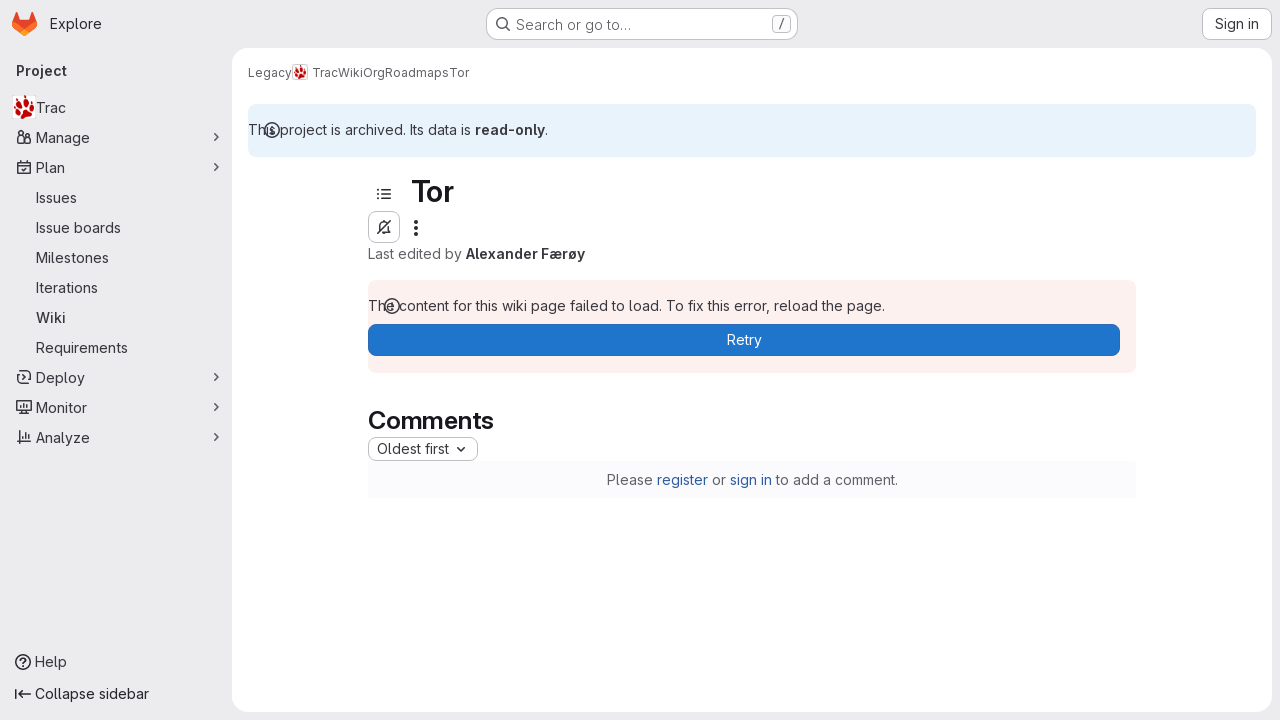

--- FILE ---
content_type: text/html; charset=utf-8
request_url: https://gitlab.torproject.org/legacy/trac/-/wikis/org/roadmaps/Tor/
body_size: 45934
content:







<!DOCTYPE html>
<html class="gl-system ui-neutral with-top-bar with-header application-chrome page-with-panels with-gl-container-queries " lang="en">
<head prefix="og: http://ogp.me/ns#">
<meta charset="utf-8">
<meta content="IE=edge" http-equiv="X-UA-Compatible">
<meta content="width=device-width, initial-scale=1" name="viewport">
<title>Tor · Wiki · Legacy / Trac · GitLab</title>
<script>
//<![CDATA[
window.gon={};gon.api_version="v4";gon.default_avatar_url="https://gitlab.torproject.org/assets/no_avatar-849f9c04a3a0d0cea2424ae97b27447dc64a7dbfae83c036c45b403392f0e8ba.png";gon.max_file_size=5;gon.asset_host=null;gon.webpack_public_path="/assets/webpack/";gon.relative_url_root="";gon.user_color_mode="gl-system";gon.user_color_scheme="white";gon.markdown_surround_selection=null;gon.markdown_automatic_lists=null;gon.markdown_maintain_indentation=null;gon.math_rendering_limits_enabled=true;gon.allow_immediate_namespaces_deletion=true;gon.iframe_rendering_enabled=false;gon.iframe_rendering_allowlist=[];gon.recaptcha_api_server_url="https://www.recaptcha.net/recaptcha/api.js";gon.recaptcha_sitekey=null;gon.gitlab_url="https://gitlab.torproject.org";gon.promo_url="https://about.gitlab.com";gon.forum_url="https://forum.gitlab.com";gon.docs_url="https://docs.gitlab.com";gon.revision="33614fae864";gon.feature_category="wiki";gon.gitlab_logo="/assets/gitlab_logo-2957169c8ef64c58616a1ac3f4fc626e8a35ce4eb3ed31bb0d873712f2a041a0.png";gon.secure=true;gon.sprite_icons="/assets/icons-dafe78f1f5f3f39844d40e6211b4b6b2b89533b96324c26e6ca12cfd6cf1b0ca.svg";gon.sprite_file_icons="/assets/file_icons/file_icons-90de312d3dbe794a19dee8aee171f184ff69ca9c9cf9fe37e8b254e84c3a1543.svg";gon.illustrations_path="/images/illustrations.svg";gon.emoji_sprites_css_path="/assets/emoji_sprites-bd26211944b9d072037ec97cb138f1a52cd03ef185cd38b8d1fcc963245199a1.css";gon.emoji_backend_version=4;gon.gridstack_css_path="/assets/lazy_bundles/gridstack-f42069e5c7b1542688660592b48f2cbd86e26b77030efd195d124dbd8fe64434.css";gon.test_env=false;gon.disable_animations=false;gon.suggested_label_colors={"#cc338b":"Magenta-pink","#dc143c":"Crimson","#c21e56":"Rose red","#cd5b45":"Dark coral","#ed9121":"Carrot orange","#eee600":"Titanium yellow","#009966":"Green-cyan","#8fbc8f":"Dark sea green","#6699cc":"Blue-gray","#e6e6fa":"Lavender","#9400d3":"Dark violet","#330066":"Deep violet","#36454f":"Charcoal grey","#808080":"Gray"};gon.first_day_of_week=1;gon.time_display_relative=true;gon.time_display_format=0;gon.ee=true;gon.jh=false;gon.dot_com=false;gon.uf_error_prefix="UF";gon.pat_prefix="";gon.keyboard_shortcuts_enabled=true;gon.broadcast_message_dismissal_path=null;gon.diagramsnet_url="https://embed.diagrams.net";gon.features={"uiForOrganizations":false,"organizationSwitching":false,"findAndReplace":false,"removeMonitorMetrics":true,"newProjectCreationForm":false,"workItemsClientSideBoards":false,"glqlWorkItems":true,"glqlAggregation":false,"glqlTypescript":false,"archiveGroup":false,"accessibleLoadingButton":false,"projectStudioEnabled":true,"advancedContextResolver":true,"duoUiNext":false,"agenticChatGa":true,"dapUseFoundationalFlowsSetting":true,"allowIframesInMarkdown":false,"wikiImmersiveEditor":false,"preserveMarkdown":false,"glqlLoadOnClick":false};gon.roadmap_epics_limit=1000;gon.subscriptions_url="https://customers.gitlab.com";
//]]>
</script>

<script>
//<![CDATA[
const root = document.documentElement;
if (window.matchMedia('(prefers-color-scheme: dark)').matches) {
  root.classList.add('gl-dark');
}

window.matchMedia('(prefers-color-scheme: dark)').addEventListener('change', (e) => {
  if (e.matches) {
    root.classList.add('gl-dark');
  } else {
    root.classList.remove('gl-dark');
  }
});

//]]>
</script>


<link href="https://gitlab.torproject.org/legacy/trac/-/wikis/org/roadmaps/Tor" rel="canonical">


<meta content="light dark" name="color-scheme">
<link rel="stylesheet" href="/assets/application-abccfa37b0f17cedddf56895cec864ac4f135996a53749e184b6795ed8e8f38a.css" media="(prefers-color-scheme: light)" />
<link rel="stylesheet" href="/assets/application_dark-781abccc6b4b0c240f759a865fbe4122481d5684e558de337acd8f95da33428a.css" media="(prefers-color-scheme: dark)" />
<link rel="stylesheet" href="/assets/page_bundles/wiki-70e1756876233ec6e4ba7dd3b29f9bee05ca048a45784150dacf7723bf19e8b6.css" /><link rel="stylesheet" href="/assets/page_bundles/commit_description-9e7efe20f0cef17d0606edabfad0418e9eb224aaeaa2dae32c817060fa60abcc.css" /><link rel="stylesheet" href="/assets/page_bundles/work_items-af321897c3b1ae7c1f6f0cb993681211b837df7ec8e5ff59e3795fd08ab83a13.css" /><link rel="stylesheet" href="/assets/page_bundles/notes_shared-8f7a9513332533cc4a53b3be3d16e69570e82bc87b3f8913578eaeb0dce57e21.css" />
<link rel="stylesheet" href="/assets/tailwind_cqs-cfa5ad95f1919bde4c01925c1fccc6b9fe2b2d8d09292b9cea6682c16a488183.css" />


<link rel="stylesheet" href="/assets/fonts-deb7ad1d55ca77c0172d8538d53442af63604ff490c74acc2859db295c125bdb.css" />
<link rel="stylesheet" href="/assets/highlight/themes/white-c47e38e4a3eafd97b389c0f8eec06dce295f311cdc1c9e55073ea9406b8fe5b0.css" media="(prefers-color-scheme: light)" />
<link rel="stylesheet" href="/assets/highlight/themes/dark-8796b0549a7cd8fd6d2646619fa5840db4505d7031a76d5441a3cee1d12390d2.css" media="(prefers-color-scheme: dark)" />

<script src="/assets/webpack/runtime.c9b38d03.bundle.js" defer="defer"></script>
<script src="/assets/webpack/main.27d230ec.chunk.js" defer="defer"></script>
<script src="/assets/webpack/tracker.85adcc5f.chunk.js" defer="defer"></script>
<script>
//<![CDATA[
window.snowplowOptions = {"namespace":"gl","hostname":"gitlab.torproject.org:443","postPath":"/-/collect_events","forceSecureTracker":true,"appId":"gitlab_sm"};
gl = window.gl || {};
gl.snowplowStandardContext = {"schema":"iglu:com.gitlab/gitlab_standard/jsonschema/1-1-7","data":{"environment":"self-managed","source":"gitlab-rails","correlation_id":"01KFD7FED4MGKKP72CFJKKQN37","extra":{},"user_id":null,"global_user_id":null,"user_type":null,"is_gitlab_team_member":null,"namespace_id":363,"ultimate_parent_namespace_id":363,"project_id":414,"feature_enabled_by_namespace_ids":null,"realm":"self-managed","deployment_type":"self-managed","context_generated_at":"2026-01-20T08:13:58.327Z"}};
gl.snowplowPseudonymizedPageUrl = "https://gitlab.torproject.org/namespace363/project414/-/wikis/org/roadmaps/Tor";
gl.maskedDefaultReferrerUrl = null;
gl.ga4MeasurementId = 'G-ENFH3X7M5Y';
gl.duoEvents = ["ai_question_category","perform_completion_worker","process_gitlab_duo_question","agent_platform_session_created","agent_platform_session_dropped","agent_platform_session_finished","agent_platform_session_resumed","agent_platform_session_started","agent_platform_session_stopped","ai_response_time","ci_repository_xray_artifact_created","cleanup_stuck_agent_platform_session","click_enable_ai_catalog_item_button","click_purchase_seats_button_group_duo_pro_home_page","code_suggestion_accepted_in_ide","code_suggestion_rejected_in_ide","code_suggestion_shown_in_ide","code_suggestions_connection_details_rate_limit_exceeded","code_suggestions_direct_access_rate_limit_exceeded","code_suggestions_rate_limit_exceeded","create_ai_catalog_item","create_ai_catalog_item_consumer","create_ai_self_hosted_model","default_answer","delete_ai_catalog_item","delete_ai_catalog_item_consumer","delete_ai_self_hosted_model","detected_high_comment_temperature","detected_repeated_high_comment_temperature","dismiss_sast_vulnerability_false_positive_analysis","encounter_duo_code_review_error_during_review","error_answer","excluded_files_from_duo_code_review","execute_llm_method","find_no_issues_duo_code_review_after_review","find_nothing_to_review_duo_code_review_on_mr","finish_duo_workflow_execution","finish_mcp_tool_call","forced_high_temperature_commenting","i_quickactions_q","include_repository_xray_data_into_code_generation_prompt","mention_gitlabduo_in_mr_comment","post_comment_duo_code_review_on_diff","process_gitlab_duo_slash_command","react_thumbs_down_on_duo_code_review_comment","react_thumbs_up_on_duo_code_review_comment","reported_sast_vulnerability_false_positive_analysis","request_ask_help","request_duo_chat_response","request_review_duo_code_review_on_mr_by_author","request_review_duo_code_review_on_mr_by_non_author","requested_comment_temperature","retry_duo_workflow_execution","start_duo_workflow_execution","start_mcp_tool_call","submit_gitlab_duo_question","tokens_per_embedding","tokens_per_user_request_prompt","tokens_per_user_request_response","trigger_ai_catalog_item","trigger_sast_vulnerability_fp_detection_workflow","troubleshoot_job","update_ai_catalog_item","update_ai_catalog_item_consumer","update_ai_self_hosted_model","update_model_selection_feature","update_self_hosted_ai_feature_to_vendored_model","view_ai_catalog_item","view_ai_catalog_item_index","view_ai_catalog_project_managed"];
gl.onlySendDuoEvents = true;


//]]>
</script>
<link rel="preload" href="/assets/application-abccfa37b0f17cedddf56895cec864ac4f135996a53749e184b6795ed8e8f38a.css" as="style" type="text/css">
<link rel="preload" href="/assets/highlight/themes/white-c47e38e4a3eafd97b389c0f8eec06dce295f311cdc1c9e55073ea9406b8fe5b0.css" as="style" type="text/css">




<script src="/assets/webpack/commons-pages.search.show-super_sidebar.38f249e1.chunk.js" defer="defer"></script>
<script src="/assets/webpack/super_sidebar.db941e69.chunk.js" defer="defer"></script>
<script src="/assets/webpack/prosemirror.1da0b164.chunk.js" defer="defer"></script>
<script src="/assets/webpack/commons-pages.groups-pages.groups.achievements-pages.groups.activity-pages.groups.analytics.ci_cd_an-8a40a427.9967ce8c.chunk.js" defer="defer"></script>
<script src="/assets/webpack/commons-pages.projects-pages.projects.activity-pages.projects.alert_management.details-pages.project-93b287cd.4f9ded23.chunk.js" defer="defer"></script>
<script src="/assets/webpack/d44db2dd.5617a772.chunk.js" defer="defer"></script>
<script src="/assets/webpack/commons-pages.admin.topics.edit-pages.admin.topics.new-pages.groups.comment_templates-pages.groups.e-6d0ba5ec.3c7c6c7e.chunk.js" defer="defer"></script>
<script src="/assets/webpack/540c13ba.410c6bb4.chunk.js" defer="defer"></script>
<script src="/assets/webpack/commons-pages.admin.topics.edit-pages.admin.topics.new-pages.groups.comment_templates-pages.groups.e-ebd7e26d.40b26946.chunk.js" defer="defer"></script>
<script src="/assets/webpack/commons-pages.admin.topics.edit-pages.admin.topics.new-pages.groups.comment_templates-pages.groups.e-ff3aa5ea.84413ef8.chunk.js" defer="defer"></script>
<script src="/assets/webpack/commons-pages.admin.topics.edit-pages.admin.topics.new-pages.groups.comment_templates-pages.groups.e-987c7267.17e610af.chunk.js" defer="defer"></script>
<script src="/assets/webpack/commons-pages.groups.epics.index-pages.groups.epics.new-pages.groups.epics.show-pages.groups.issues--4883e0c4.98004a57.chunk.js" defer="defer"></script>
<script src="/assets/webpack/commons-pages.groups.epics.index-pages.groups.epics.new-pages.groups.epics.show-pages.groups.issues--313d8c61.1b9be957.chunk.js" defer="defer"></script>
<script src="/assets/webpack/commons-pages.groups.wikis-pages.groups.wikis.diff-pages.groups.wikis.git_access-pages.groups.wikis.-7a747ca7.2d0155ff.chunk.js" defer="defer"></script>
<script src="/assets/webpack/pages.projects.wikis.show.540a4819.chunk.js" defer="defer"></script>

<meta content="object" property="og:type">
<meta content="GitLab" property="og:site_name">
<meta content="Tor · Wiki · Legacy / Trac · GitLab" property="og:title">
<meta content="Welcome to The Tor Project&#39;s Gitlab" property="og:description">
<meta content="https://gitlab.torproject.org/uploads/-/system/project/avatar/414/trac.png" property="og:image">
<meta content="64" property="og:image:width">
<meta content="64" property="og:image:height">
<meta content="https://gitlab.torproject.org/legacy/trac/-/wikis/org/roadmaps/Tor" property="og:url">
<meta content="summary" property="twitter:card">
<meta content="Tor · Wiki · Legacy / Trac · GitLab" property="twitter:title">
<meta content="Welcome to The Tor Project&#39;s Gitlab" property="twitter:description">
<meta content="https://gitlab.torproject.org/uploads/-/system/project/avatar/414/trac.png" property="twitter:image">

<meta name="csrf-param" content="authenticity_token" />
<meta name="csrf-token" content="F3tbdmxPeYVFZzfnrgymSlOzKhSR4FzvPqTCXnCcHr5QbLmhCMXDIjS329yemORXTUy5yC3pBlkpTQClBteD4g" />
<meta name="csp-nonce" />
<meta name="action-cable-url" content="/-/cable" />
<link href="/-/manifest.json" rel="manifest">
<link rel="icon" type="image/png" href="/uploads/-/system/appearance/favicon/1/favicon.ico" id="favicon" data-original-href="/uploads/-/system/appearance/favicon/1/favicon.ico" />
<link rel="apple-touch-icon" type="image/x-icon" href="/assets/apple-touch-icon-b049d4bc0dd9626f31db825d61880737befc7835982586d015bded10b4435460.png" />
<link href="/search/opensearch.xml" rel="search" title="Search GitLab" type="application/opensearchdescription+xml">




<meta content="Welcome to The Tor Project&#39;s Gitlab" name="description">
<meta content="#F1F0F6" media="(prefers-color-scheme: light)" name="theme-color">
<meta content="#232128" media="(prefers-color-scheme: dark)" name="theme-color">
</head>

<body class="tab-width-8 gl-browser-chrome gl-platform-mac " data-group="legacy" data-group-full-path="legacy" data-namespace-id="363" data-page="projects:wikis:show" data-page-type-id="org/roadmaps/Tor" data-project="trac" data-project-full-path="legacy/trac" data-project-id="414" data-project-studio-enabled="true">
<div id="js-tooltips-container"></div>
<script>
//<![CDATA[
gl = window.gl || {};
gl.GfmAutoComplete = gl.GfmAutoComplete || {};
gl.GfmAutoComplete.dataSources = {"epics":"/legacy/trac/-/autocomplete_sources/epics","iterations":"/legacy/trac/-/autocomplete_sources/iterations","vulnerabilities":"/legacy/trac/-/autocomplete_sources/vulnerabilities","members":"/legacy/trac/-/autocomplete_sources/members?type=Wiki\u0026type_id=org%2Froadmaps%2FTor","issues":"/legacy/trac/-/autocomplete_sources/issues","mergeRequests":"/legacy/trac/-/autocomplete_sources/merge_requests","labels":"/legacy/trac/-/autocomplete_sources/labels?type=Wiki\u0026type_id=org%2Froadmaps%2FTor","milestones":"/legacy/trac/-/autocomplete_sources/milestones","commands":"/legacy/trac/-/autocomplete_sources/commands?type=Wiki\u0026type_id=org%2Froadmaps%2FTor","snippets":"/legacy/trac/-/autocomplete_sources/snippets","contacts":"/legacy/trac/-/autocomplete_sources/contacts?type=Wiki\u0026type_id=org%2Froadmaps%2FTor","wikis":"/legacy/trac/-/autocomplete_sources/wikis"};


//]]>
</script>
<script>
//<![CDATA[
gl = window.gl || {};
gl.client = {"isChrome":true,"isMac":true};


//]]>
</script>


<header class="super-topbar js-super-topbar"></header>
<div class="layout-page js-page-layout page-gutter has-wiki-sidebar page-with-super-sidebar">
<script>
//<![CDATA[
const outer = document.createElement('div');
outer.style.visibility = 'hidden';
outer.style.overflow = 'scroll';
document.body.appendChild(outer);
const inner = document.createElement('div');
outer.appendChild(inner);
const scrollbarWidth = outer.offsetWidth - inner.offsetWidth;
outer.parentNode.removeChild(outer);
document.documentElement.style.setProperty('--scrollbar-width', `${scrollbarWidth}px`);

//]]>
</script><aside class="js-super-sidebar super-sidebar super-sidebar-loading" data-command-palette="{}" data-force-desktop-expanded-sidebar="" data-is-saas="false" data-root-path="/" data-sidebar="{&quot;is_logged_in&quot;:false,&quot;compare_plans_url&quot;:&quot;https://about.gitlab.com/pricing&quot;,&quot;context_switcher_links&quot;:[{&quot;title&quot;:&quot;Explore&quot;,&quot;link&quot;:&quot;/explore&quot;,&quot;icon&quot;:&quot;compass&quot;}],&quot;current_menu_items&quot;:[{&quot;id&quot;:&quot;project_overview&quot;,&quot;title&quot;:&quot;Trac&quot;,&quot;avatar&quot;:&quot;/uploads/-/system/project/avatar/414/trac.png&quot;,&quot;entity_id&quot;:414,&quot;link&quot;:&quot;/legacy/trac&quot;,&quot;link_classes&quot;:&quot;shortcuts-project&quot;,&quot;is_active&quot;:false},{&quot;id&quot;:&quot;manage_menu&quot;,&quot;title&quot;:&quot;Manage&quot;,&quot;icon&quot;:&quot;users&quot;,&quot;avatar_shape&quot;:&quot;rect&quot;,&quot;link&quot;:&quot;/legacy/trac/activity&quot;,&quot;is_active&quot;:false,&quot;items&quot;:[{&quot;id&quot;:&quot;activity&quot;,&quot;title&quot;:&quot;Activity&quot;,&quot;link&quot;:&quot;/legacy/trac/activity&quot;,&quot;link_classes&quot;:&quot;shortcuts-project-activity&quot;,&quot;is_active&quot;:false},{&quot;id&quot;:&quot;members&quot;,&quot;title&quot;:&quot;Members&quot;,&quot;link&quot;:&quot;/legacy/trac/-/project_members&quot;,&quot;is_active&quot;:false},{&quot;id&quot;:&quot;labels&quot;,&quot;title&quot;:&quot;Labels&quot;,&quot;link&quot;:&quot;/legacy/trac/-/labels&quot;,&quot;is_active&quot;:false}],&quot;separated&quot;:false},{&quot;id&quot;:&quot;plan_menu&quot;,&quot;title&quot;:&quot;Plan&quot;,&quot;icon&quot;:&quot;planning&quot;,&quot;avatar_shape&quot;:&quot;rect&quot;,&quot;link&quot;:&quot;/legacy/trac/-/issues&quot;,&quot;is_active&quot;:true,&quot;items&quot;:[{&quot;id&quot;:&quot;project_issue_list&quot;,&quot;title&quot;:&quot;Issues&quot;,&quot;link&quot;:&quot;/legacy/trac/-/issues&quot;,&quot;link_classes&quot;:&quot;shortcuts-issues has-sub-items&quot;,&quot;pill_count_field&quot;:&quot;openIssuesCount&quot;,&quot;pill_count_dynamic&quot;:false,&quot;is_active&quot;:false},{&quot;id&quot;:&quot;boards&quot;,&quot;title&quot;:&quot;Issue boards&quot;,&quot;link&quot;:&quot;/legacy/trac/-/boards&quot;,&quot;link_classes&quot;:&quot;shortcuts-issue-boards&quot;,&quot;is_active&quot;:false},{&quot;id&quot;:&quot;milestones&quot;,&quot;title&quot;:&quot;Milestones&quot;,&quot;link&quot;:&quot;/legacy/trac/-/milestones&quot;,&quot;is_active&quot;:false},{&quot;id&quot;:&quot;iterations&quot;,&quot;title&quot;:&quot;Iterations&quot;,&quot;link&quot;:&quot;/legacy/trac/-/cadences&quot;,&quot;is_active&quot;:false},{&quot;id&quot;:&quot;project_wiki&quot;,&quot;title&quot;:&quot;Wiki&quot;,&quot;link&quot;:&quot;/legacy/trac/-/wikis/home&quot;,&quot;link_classes&quot;:&quot;shortcuts-wiki&quot;,&quot;is_active&quot;:true},{&quot;id&quot;:&quot;requirements&quot;,&quot;title&quot;:&quot;Requirements&quot;,&quot;link&quot;:&quot;/legacy/trac/-/requirements_management/requirements&quot;,&quot;is_active&quot;:false}],&quot;separated&quot;:false},{&quot;id&quot;:&quot;deploy_menu&quot;,&quot;title&quot;:&quot;Deploy&quot;,&quot;icon&quot;:&quot;deployments&quot;,&quot;avatar_shape&quot;:&quot;rect&quot;,&quot;link&quot;:&quot;/legacy/trac/container_registry&quot;,&quot;is_active&quot;:false,&quot;items&quot;:[{&quot;id&quot;:&quot;container_registry&quot;,&quot;title&quot;:&quot;Container registry&quot;,&quot;link&quot;:&quot;/legacy/trac/container_registry&quot;,&quot;is_active&quot;:false},{&quot;id&quot;:&quot;model_registry&quot;,&quot;title&quot;:&quot;Model registry&quot;,&quot;link&quot;:&quot;/legacy/trac/-/ml/models&quot;,&quot;is_active&quot;:false}],&quot;separated&quot;:false},{&quot;id&quot;:&quot;monitor_menu&quot;,&quot;title&quot;:&quot;Monitor&quot;,&quot;icon&quot;:&quot;monitor&quot;,&quot;avatar_shape&quot;:&quot;rect&quot;,&quot;link&quot;:&quot;/legacy/trac/-/incidents&quot;,&quot;is_active&quot;:false,&quot;items&quot;:[{&quot;id&quot;:&quot;incidents&quot;,&quot;title&quot;:&quot;Incidents&quot;,&quot;link&quot;:&quot;/legacy/trac/-/incidents&quot;,&quot;is_active&quot;:false},{&quot;id&quot;:&quot;service_desk&quot;,&quot;title&quot;:&quot;Service Desk&quot;,&quot;link&quot;:&quot;/legacy/trac/-/issues/service_desk&quot;,&quot;is_active&quot;:false}],&quot;separated&quot;:false},{&quot;id&quot;:&quot;analyze_menu&quot;,&quot;title&quot;:&quot;Analyze&quot;,&quot;icon&quot;:&quot;chart&quot;,&quot;avatar_shape&quot;:&quot;rect&quot;,&quot;link&quot;:&quot;/legacy/trac/-/value_stream_analytics&quot;,&quot;is_active&quot;:false,&quot;items&quot;:[{&quot;id&quot;:&quot;cycle_analytics&quot;,&quot;title&quot;:&quot;Value stream analytics&quot;,&quot;link&quot;:&quot;/legacy/trac/-/value_stream_analytics&quot;,&quot;link_classes&quot;:&quot;shortcuts-project-cycle-analytics&quot;,&quot;is_active&quot;:false},{&quot;id&quot;:&quot;issues&quot;,&quot;title&quot;:&quot;Issue analytics&quot;,&quot;link&quot;:&quot;/legacy/trac/-/analytics/issues_analytics&quot;,&quot;is_active&quot;:false},{&quot;id&quot;:&quot;insights&quot;,&quot;title&quot;:&quot;Insights&quot;,&quot;link&quot;:&quot;/legacy/trac/insights/&quot;,&quot;link_classes&quot;:&quot;shortcuts-project-insights&quot;,&quot;is_active&quot;:false},{&quot;id&quot;:&quot;model_experiments&quot;,&quot;title&quot;:&quot;Model experiments&quot;,&quot;link&quot;:&quot;/legacy/trac/-/ml/experiments&quot;,&quot;is_active&quot;:false}],&quot;separated&quot;:false}],&quot;current_context_header&quot;:&quot;Project&quot;,&quot;university_path&quot;:&quot;https://university.gitlab.com&quot;,&quot;support_path&quot;:&quot;https://support.torproject.org/&quot;,&quot;docs_path&quot;:&quot;/help/docs&quot;,&quot;display_whats_new&quot;:false,&quot;show_version_check&quot;:false,&quot;search&quot;:{&quot;search_path&quot;:&quot;/search&quot;,&quot;issues_path&quot;:&quot;/dashboard/issues&quot;,&quot;mr_path&quot;:&quot;/dashboard/merge_requests&quot;,&quot;autocomplete_path&quot;:&quot;/search/autocomplete&quot;,&quot;settings_path&quot;:&quot;/search/settings&quot;,&quot;search_context&quot;:{&quot;group&quot;:{&quot;id&quot;:363,&quot;name&quot;:&quot;Legacy&quot;,&quot;full_name&quot;:&quot;Legacy&quot;},&quot;group_metadata&quot;:{&quot;issues_path&quot;:&quot;/groups/legacy/-/issues&quot;,&quot;mr_path&quot;:&quot;/groups/legacy/-/merge_requests&quot;},&quot;project&quot;:{&quot;id&quot;:414,&quot;name&quot;:&quot;Trac&quot;},&quot;project_metadata&quot;:{&quot;issues_path&quot;:&quot;/legacy/trac/-/issues&quot;},&quot;code_search&quot;:false,&quot;scope&quot;:&quot;wiki_blobs&quot;,&quot;for_snippets&quot;:null}},&quot;panel_type&quot;:&quot;project&quot;,&quot;shortcut_links&quot;:[{&quot;title&quot;:&quot;Snippets&quot;,&quot;href&quot;:&quot;/explore/snippets&quot;,&quot;css_class&quot;:&quot;dashboard-shortcuts-snippets&quot;},{&quot;title&quot;:&quot;Groups&quot;,&quot;href&quot;:&quot;/explore/groups&quot;,&quot;css_class&quot;:&quot;dashboard-shortcuts-groups&quot;},{&quot;title&quot;:&quot;Projects&quot;,&quot;href&quot;:&quot;/explore/projects/starred&quot;,&quot;css_class&quot;:&quot;dashboard-shortcuts-projects&quot;}],&quot;terms&quot;:null,&quot;sign_in_visible&quot;:&quot;true&quot;,&quot;allow_signup&quot;:&quot;false&quot;,&quot;new_user_registration_path&quot;:&quot;/users/sign_up&quot;,&quot;sign_in_path&quot;:&quot;/users/sign_in?redirect_to_referer=yes&quot;}"></aside>


<div class="panels-container gl-flex gl-gap-3">
<div class="content-panels gl-flex-1 gl-w-full gl-flex gl-gap-3 gl-relative js-content-panels gl-@container/content-panels">
<div class="js-static-panel static-panel content-wrapper gl-relative paneled-view gl-flex-1 gl-overflow-y-auto gl-bg-default" id="static-panel-portal">
<div class="panel-header">
<div class="broadcast-wrapper">



</div>
<div class="top-bar-fixed container-fluid gl-rounded-t-lg gl-sticky gl-top-0 gl-left-0 gl-mx-0 gl-w-full" data-testid="top-bar">
<div class="top-bar-container gl-flex gl-items-center gl-gap-2">
<div class="gl-grow gl-basis-0 gl-flex gl-items-center gl-justify-start gl-gap-3">
<script type="application/ld+json">
{"@context":"https://schema.org","@type":"BreadcrumbList","itemListElement":[{"@type":"ListItem","position":1,"name":"Legacy","item":"https://gitlab.torproject.org/legacy"},{"@type":"ListItem","position":2,"name":"Trac","item":"https://gitlab.torproject.org/legacy/trac"},{"@type":"ListItem","position":3,"name":"Wiki","item":"https://gitlab.torproject.org/legacy/trac/-/wikis/home"},{"@type":"ListItem","position":4,"name":"Org","item":"https://gitlab.torproject.org/legacy/trac/-/wikis/org/"},{"@type":"ListItem","position":5,"name":"Roadmaps","item":"https://gitlab.torproject.org/legacy/trac/-/wikis/org/roadmaps/"},{"@type":"ListItem","position":6,"name":"Tor","item":"https://gitlab.torproject.org/legacy/trac/-/wikis/org/roadmaps/Tor"}]}


</script>
<div data-testid="breadcrumb-links" id="js-vue-page-breadcrumbs-wrapper">
<div data-breadcrumbs-json="[{&quot;text&quot;:&quot;Legacy&quot;,&quot;href&quot;:&quot;/legacy&quot;,&quot;avatarPath&quot;:null},{&quot;text&quot;:&quot;Trac&quot;,&quot;href&quot;:&quot;/legacy/trac&quot;,&quot;avatarPath&quot;:&quot;/uploads/-/system/project/avatar/414/trac.png&quot;},{&quot;text&quot;:&quot;Wiki&quot;,&quot;href&quot;:&quot;/legacy/trac/-/wikis/home&quot;,&quot;avatarPath&quot;:null},{&quot;text&quot;:&quot;Org&quot;,&quot;href&quot;:&quot;/legacy/trac/-/wikis/org/&quot;,&quot;avatarPath&quot;:null},{&quot;text&quot;:&quot;Roadmaps&quot;,&quot;href&quot;:&quot;/legacy/trac/-/wikis/org/roadmaps/&quot;,&quot;avatarPath&quot;:null},{&quot;text&quot;:&quot;Tor&quot;,&quot;href&quot;:&quot;/legacy/trac/-/wikis/org/roadmaps/Tor&quot;,&quot;avatarPath&quot;:null}]" id="js-vue-page-breadcrumbs"></div>
<div id="js-injected-page-breadcrumbs"></div>
<div id="js-page-breadcrumbs-extra"></div>
</div>


<div id="js-work-item-feedback"></div>

</div>

</div>
</div>

</div>
<div class="panel-content">
<div class="panel-content-inner js-static-panel-inner">
<div class="alert-wrapper alert-wrapper-top-space gl-flex gl-flex-col gl-gap-3 container-fluid container-limited">






<div class="gl-alert gl-alert-info gl-alert-not-dismissible" role="alert">
<div class="gl-alert-icon-container">
<svg class="s16 gl-alert-icon gl-alert-icon-no-title" data-testid="information-o-icon"><use href="/assets/icons-dafe78f1f5f3f39844d40e6211b4b6b2b89533b96324c26e6ca12cfd6cf1b0ca.svg#information-o"></use></svg>
</div>
<div class="gl-alert-content" role="alert">
<div class="gl-alert-body">
This project is archived. Its data is <strong>read-only</strong>.

</div>
</div>
</div>
























</div>

<div class=" project-highlight-puc">
<main class="content gl-@container/panel gl-pb-3" id="content-body" itemscope itemtype="http://schema.org/SoftwareSourceCode">
<div id="js-drawer-container"></div>
<div class="flash-container flash-container-page sticky" data-testid="flash-container">
<div id="js-global-alerts"></div>
</div>








<div class="wiki-overview layout-limited-width">
<div data-can-create="false" data-edit-sidebar-url="/legacy/trac/-/wikis/_sidebar?view=create" data-has-custom-sidebar="false" data-has-wiki-pages data-view-all-pages-path="/legacy/trac/-/wikis/pages" id="js-wiki-sidebar"></div>

<div class="wiki-page-details">
<div>

<div data-author-url="https://gitlab.torproject.org/ahf" data-can-create-new-page="false" data-clone-http-url="https://gitlab.torproject.org/legacy/trac.wiki.git" data-clone-ssh-url="git@gitlab.torproject.org:legacy/trac.wiki.git" data-container-id="414" data-container-name="Trac" data-container-type="project" data-content-api="/api/v4/projects/414/wikis/org/roadmaps/Tor?version=d0f54cf5d4659f1ddbe6cf697abb8fdc68e1bcf6" data-current-user-data="null" data-edit-button-url="/legacy/trac/-/wikis/org/roadmaps/Tor/edit" data-format-options="{&quot;Markdown&quot;:&quot;markdown&quot;,&quot;RDoc&quot;:&quot;rdoc&quot;,&quot;AsciiDoc&quot;:&quot;asciidoc&quot;,&quot;Org&quot;:&quot;org&quot;}" data-history-url="/legacy/trac/-/wikis/org/roadmaps/Tor/history" data-is-container-archived="true" data-is-page-historical="false" data-is-page-template="false" data-last-version="#&lt;Commit:0x00007fdb90095830&gt;" data-markdown-preview-path="/legacy/trac/-/preview_markdown" data-new-url="/legacy/trac/-/wikis/new" data-noteable-type="Wiki" data-notes-filters="{&quot;Show all activity&quot;:0,&quot;Show comments only&quot;:1,&quot;Show history only&quot;:2}" data-page-author-email="ahf@torproject.org" data-page-heading="Tor" data-page-info="{&quot;last_commit_sha&quot;:&quot;a1a4b6210586bfd54c86e0dcf826c0f85135d931&quot;,&quot;persisted&quot;:true,&quot;title&quot;:&quot;Tor&quot;,&quot;content&quot;:&quot;# Projects for the core Tor implementation:\n\n## Overview\n\nThe _tor_ program implements the core client and server code for participating in the Tor network. The source is available at https://gitweb.torproject.org/tor.\n\n## Active Projects\n\n  * Increase Tor&#39;s suitability as a circumvention tool based on designs stated in \&quot;Design of a blocking-resistant anonymity system\&quot; (sponsor A, deliverables 1 and 2)\n  * Facilitate reconfiguration of clients to bridges (sponsor A, deliverable 3)\n  * Hide Tor&#39;s network fingerprint even more (sponsor A, deliverable 5)\n  * Enhance Tor&#39;s cell-based and directory protocol to improve performance in low-bandwidth/high-latency/high-packet-loss networks (sponsor A, deliverable 6)\n  * Make Tor scale to 2 million concurrent users by splitting the network into multiple segments, switching to datagram-based protocols, and improving load balancing within the network (sponsor A, deliverables 7 and 13)\n  * Improve usability, performance, and reliability of bridges (sponsor A, deliverable 12)\n  * Research the option of providing incentives to run Tor relays (sponsor A, deliverable 14)\n  * Split AES and SSL across multiple cores. (#1749) (Sponsor D, deliverable 19 for Sep 30: Initial design, maybe code.)\n  * Finish integrating a microdescriptor implementation. (#1748) (Sponsor D, deliverable 8 for Sep 30)\n  * [milestone:\&quot;Tor: 0.2.2.x-final\&quot; Release candidate for Tor 0.2.2.x.] ([milestone:\&quot;Tor: 0.2.2.x-final\&quot;]) (Sponsor D, deliverable 18 for Sep 30: release an RC)\n  * Add support for bufferevent-based data transports. (#1761)\n  * See if we can improve performance by throttling streams at guard nodes (#1750) (Sponsor D, deliverable 2 for Sep 30)\n  * Make it harder to use exit nodes as one-hop proxies. (#1751) (Sponsor D, deliverable 3 for Sep 30)\n  * Make it so all clients can get promoted to bridges. (#1752) (Sponsor D, deliverable 6 for Sep 30: design and initial progress)\n  * Improve reliability for Windows relays. (#1753) (sponsor D, deliverable 20 for Sep 30: analysis and progress on bufferevents)\n  * [IPv6 support in Tor](./org/roadmaps/Tor/IPv6)\n\n## Future ideas\n\n  * Add support for advertising directory mirrors that have no DirPort, but only support BEGIN_DIR.\n  * Make Tor able to relay more open-formed DNS requests to the exit node&#39;s DNS; expand DNSPort to handle TCP DNS requests as needed.\n  * Instrument Tor&#39;s internals more thoroughly to identify bottlenecks.\n  * Perhaps, make all bridges also able to proxy connections to the Tor download site.\n  * Switch to a UDP transport.\n\n## Imported future ideas from TODO.future\n\nMany of these may be stale.  Move them from here to the \&quot;Future Ideas\&quot; section if they&#39;re still desirable ideas.\n\n### Later, unless people want to implement them now:\n  * Actually use SSL_shutdown to close our TLS connections.\n  * Include \&quot;v\&quot; line in networkstatus getinfo values.\n    * [Nick: bridge authorities output a networkstatus that is missing version numbers. This is inconvenient if we want to make sure bridgedb gives out bridges with certain characteristics. -RD]\n    * [Okay. Is this a separate item, or is it the same issue as the lack of a \&quot;v\&quot; line in response to the controller GETINFO command? -NM]\n  * MAYBE kill stalled circuits rather than stalled connections. This is possible thanks to cell queues, but we need to consider the anonymity implications.\n  * Make resolves no longer use edge_connection_t unless they are actually _on_ a socks connection, have edge_connection_t and (say) dns_request_t both extend an edge_stream_t and have p_streams and n_streams both be linked lists of edge_stream_t.\n  * Generate torrc.{complete|sample}.in, tor.1.in, the HTML manual, and the online config documentation from a single source.\n  * It would be potentially helpful to respond to https requests on the OR port by acting like an HTTPS server.\n  * We should get smarter about handling address resolve failures, or addresses that resolve to local IPs. It would be neat to retry them since right now we just close the stream. But we need to make sure we don&#39;t retry them on the same exit as before. But if we mark the circuit, then any user who types \&quot;localhost\&quot; will cycle through circuits till they run out of retries. See bug #872.\n\n### Can anybody remember why we wanted to do this and/or what it means?\n  * config option `__ControllerLimit` that hangs up if there are a limit of controller connections already.\n    * [This was mwenge&#39;s idea. The idea is that a Tor controller can \&quot;fill\&quot; Tor&#39;s controller slot quota, so jerks can&#39;t do cross-protocol attacks like the HTTP form attack. -RD]\n  * Bridge issues:\n    * Ask all directory questions to bridge via BEGIN_DIR.\n    * use the bridges for dir fetches even when our dirport is open.\n    * drop &#39;authority&#39; queries if they&#39;re to our own identity key; accept them otherwise.\n    * give extend_info_t a router_purpose again\n\n### If somebody wants to do this in some version, they should:\n  * Create packages for Maemo/Nokia 800/810, requested by Chris Soghoian\n    * Debian already makes ARM-arch debs, can maemo use these asks phobos?\n  * More work on AvoidDiskWrites\n  * Make DNSPort support TCP DNS.\n\n### Roger, please sort these:\n  * bridge communities with local bridge authorities:\n  * clients who have a password configured decide to ask their bridge authority for a networkstatus\n  * be able to have bridges that aren&#39;t in your torrc. save them in the state file, etc.\n  * Consider if we can solve: the Tor client doesn&#39;t know what flags its bridge has (since it only gets the descriptor), so it can&#39;t make decisions based on Fast or Stable.\n  * Some mechanism for specifying that we want to stop using a cached bridge.\n\n### Future versions:\n\n### Protocol:\n  * Our current approach to block attempts to use Tor as a single-hop proxy is pretty lame; we should get a better one.\n  * Allow small cells and large cells on the same network?\n  * Cell buffering and resending. This will allow us to handle broken circuits as long as the endpoints don&#39;t break, plus will allow connection (TLS session key) rotation.\n  * Implement [MorphMix](http://freehaven.net/anonbib/#morphmix:wpes2002) ([another paper](http://freehaven.net/anonbib/#morphmix-fc2004)), so we can compare its behavior, complexity, etc.  But see [paper breaking morphmix](http://freehaven.net/anonbib/#morphmix:pet2006).\n  * Other transport. HTTP, UDP, RDP, airhook, etc. May have to do our own link crypto unless we can bully DTLS into it.\n  * Need a relay teardown cell, separate from one-way ends. (Pending a user who needs this)\n  * Handle half-open connections: right now we don&#39;t support all TCP streams, at least according to the protocol. But we handle all that we&#39;ve seen in the wild. (Pending a user who needs this)\n\n### Directory system:\n  * BEGIN_DIR items\n    * handle connect-dir streams that don&#39;t have a chosen_exit_name set.\n    * Have a \&quot;Faster\&quot; status flag that means it. Fast2, Fast4, Fast8?\n    * Add an option (related to AvoidDiskWrites) to disable directory caching. (Is this actually a good idea??)\n    * `X` Add d64 and fp64 along-side d and fp so people can paste status entries into a URL. since + is a valid base64 char, only allow one at a time. Consider adding to a controller as well. [abandoned for lack of demand]\n    * Some back-out mechanism for auto-approval on authorities\n      * a way of rolling back approvals to before a timestamp\n        * Consider minion-like fingerprint file/log combination.\n    * `X` Have new people be in limbo and need to demonstrate the usefulness\n      before we approve them.\n\n### Hidden services:\n  * `d` Standby/hotswap/redundant hidden services: needs a proposal.\n  * you can insert a hidserv descriptor via the controller.\n  * auth mechanisms to let hidden service midpoint and responder filter connection requests: proposal 121.\n  * Let each hidden service (or other things) specify its own OutboundBindAddress?\n\n### Server operation:\n  * If the server is spewing complaints about raising your ulimit -n, we should add a note about this to the server descriptor so other people can notice too.\n  * When we hit a funny error from a dir request (eg 403 forbidden), but tor is working and happy otherwise, and we haven&#39;t seen many such errors recently, then don&#39;t warn about it.\n\n### Controller:\n  * Implement missing status events and accompanying getinfos\n    * DIR_REACHABLE\n    * BAD_DIR_RESPONSE (Unexpected directory response; maybe we&#39;re behind a firewall.)\n    * BAD_PROXY (Bad HTTP or https proxy)\n    * UNRECOGNIZED_ROUTER (a nickname we asked for is unavailable)\n    * Status events related to hibernation\n    * something about failing to parse our address? from resolve_my_address() in config.c\n    * sketchy OS, sketchy threading\n    * too many onions queued: threading problems or slow CPU?\n  * Implement missing status event fields:\n    * TIMEOUT on CHECKING_REACHABILITY\n    * GETINFO status/client, status/server, status/general: There should be some way to learn which status events are currently \&quot;in effect.\&quot; We should specify which these are, what format they appear in, and so on.\n    * More information in events:\n      * Include bandwidth breakdown by conn-\u003etype in BW events.\n      * Change circuit status events to give more details, like purpose, whether they&#39;re internal, when they become dirty, when they become too dirty for further circuits, etc.\n      * Change stream status events analogously.\n    * Expose more information via getinfo:\n      * import and export rendezvous descriptors\n      * Review all static fields for additional candidates\n    * Allow EXTENDCIRCUIT to an unknown server.\n      * We need some way to adjust server status and to tell Tor not to download directories/network-status, and a way to force a download.\n      * Make everything work with hidden services\n\n### Performance/resources:\n  * per-conn write buckets\n  * separate config options for read vs write limiting. (It&#39;s hard to support read \u003e write, since we need better congestion control to avoid overfull buffers there.  So, defer the whole thing.)\n  * Rate limit exit connections to a given destination -- this helps us play nice with websites when Tor users want to crawl them; it also introduces DoS opportunities.\n  * Consider truncating rather than destroying failed circuits, in order to save the effort of restarting. There are security issues here that need thinking, though.\n  * Handle full buffers without totally borking.\n  * Rate-limit OR and directory connections overall and per-IP and maybe per subnet.\n\n### Misc:\n  * Hold-open-until-flushed now works by accident; it should work by design.\n  * Display the reasons in &#39;destroy&#39; and &#39;truncated&#39; cells under some circumstances?\n  * Make router_is_general_exit() a bit smarter once we&#39;re sure what it&#39;s for.\n  * Automatically determine what ports are reachable and start using those, if circuits aren&#39;t working and it&#39;s a pattern we recognize (\&quot;port 443 worked once and port 9001 keeps not working\&quot;).\n\n### Security:\n  * some better fix for bug #516?\n  * Directory guards\n  * Mini-SoaT:\n    * Servers might check certs for known-good SSL websites, and if they come back self-signed, declare themselves to be non-exits. Similar to how we test for broken/evil DNS now.\n    * Authorities should try using exits for HTTP to connect to some URLs (specified in a configuration file, so as not to make the List Of Things Not To Censor completely obvious) and ask them for results.  Exits that don&#39;t give good answers should have the BadExit flag set.\n    * Alternatively, authorities should be able to import opinions from Snakes on a Tor.\n  * Bind to random port when making outgoing connections to Tor servers, to reduce remote sniping attacks.\n  * Audit everything to make sure rend and intro points are just as likely to be us as not.\n  * Do something to prevent spurious EXTEND cells from making middleman nodes connect all over. Rate-limit failed connections, perhaps?\n  * DoS protection: TLS puzzles, public key ops, bandwidth exhaustion.\n\n### Needs thinking:\n  * Now that we&#39;re avoiding exits when picking non-exit positions, we need to consider how to pick nodes for internal circuits. If we avoid exits for all positions, we skew the load balancing. If we accept exits for all positions, we leak whether it&#39;s an internal circuit at every step. If we accept exits only at the last hop, we reintroduce Lasse&#39;s attacks from [the Oakland paper](http://freehaven.net/anonbib/#hs-attack06).\n\n### Windows server usability:\n  * Solve the ENOBUFS problem.\n    * make tor&#39;s use of OpenSSL operate on buffers rather than sockets, so we can make use of libevent&#39;s buffer paradigm once it has one.\n    * make tor&#39;s use of libevent tolerate either the socket or the buffer paradigm; includes unifying the functions in connect.c.\n  * We need a getrlimit equivalent on Windows so we can reserve some file descriptors for saving files, etc. Otherwise, we&#39;ll trigger asserts when we&#39;re out of file descriptors and crash.\n\n### Documentation:\n  * a way to generate the website diagrams from source, so we can translate them as UTF-8 text rather than with gimp. (SVG or ImageMagick?)\n  * Flesh out options_description array in src/or/config.c\n  * multiple samples torrc files\n  * Refactor Tor man page to divide generally useful options from less useful ones?\n  * Add a Doxygen style checker to make check-spaces so nick doesn&#39;t drift too far from arma&#39;s undocumented style guide. Also, the document that style guide in HACKING.  (See r9634 for example.)\n    * exactly one space at the beginning and at end of comments, except I guess when there&#39;s line-length pressure.\n    * if we refer to a function name, put a () after it.\n    * only write \u003cb\u003efoo\u003c/b\u003e when foo is an argument to this function.\n    * Doxygen comments must always end in some form of punctuation.\n    * capitalize the first sentence in the Doxygen comment, except when you shouldn&#39;t.\n    * avoid spelling errors and incorrect comments. ;)\n\n### Packaging:\n  * The Debian package now uses --verify-config when (re)starting, to distinguish configuration errors from other errors. Perhaps the RPM and other startup scripts should too?\n  * Add a \&quot;default.action\&quot; file to the Tor/Vidalia bundle so we can fix the https thing in the default configuration: [https://wiki.torproject.org/noreply/TheOnionRouter/TorFAQ#PrivoxyWeirdSSLPort\&quot;\u003ehttps://wiki.torproject.org/noreply/TheOnionRouter/TorFAQ#PrivoxyWeirdSSLPort]\n\n## Blue-sky projects&quot;,&quot;front_matter&quot;:{},&quot;format&quot;:&quot;markdown&quot;,&quot;uploads_path&quot;:&quot;https://gitlab.torproject.org/api/v4/projects/414/wikis/attachments&quot;,&quot;slug&quot;:&quot;org/roadmaps/Tor&quot;,&quot;path&quot;:&quot;/legacy/trac/-/wikis/org/roadmaps/Tor&quot;,&quot;wiki_path&quot;:&quot;/legacy/trac/-/wikis/home&quot;,&quot;help_path&quot;:&quot;/help/user/project/wiki/_index.md&quot;,&quot;markdown_help_path&quot;:&quot;/help/user/markdown.md&quot;,&quot;markdown_preview_path&quot;:&quot;/legacy/trac/-/wikis/org/roadmaps/Tor/preview_markdown&quot;,&quot;create_path&quot;:&quot;/legacy/trac/-/wikis&quot;}" data-page-persisted="false" data-page-version="{&quot;id&quot;:&quot;a1a4b6210586bfd54c86e0dcf826c0f85135d931&quot;,&quot;message&quot;:&quot;Apply conversion script to all *.md files.\n&quot;,&quot;parent_ids&quot;:[&quot;ec38350c400ac997b9a8a167bc956bb76c49fe5c&quot;],&quot;authored_date&quot;:&quot;2020-06-15T00:17:08.000+02:00&quot;,&quot;author_name&quot;:&quot;Alexander Færøy&quot;,&quot;author_email&quot;:&quot;ahf@torproject.org&quot;,&quot;committed_date&quot;:&quot;2020-06-15T00:17:08.000+02:00&quot;,&quot;committer_name&quot;:&quot;Alexander Færøy&quot;,&quot;committer_email&quot;:&quot;ahf@torproject.org&quot;,&quot;trailers&quot;:{},&quot;extended_trailers&quot;:{},&quot;referenced_by&quot;:[]}" data-register-path="/users/sign_up?redirect_to_referer=yes" data-report-abuse-path="/-/abuse_reports/add_category" data-show-edit-button="false" data-show-restore-version-button="false" data-sign-in-path="/users/sign_in?redirect_to_referer=yes" data-templates="[]" data-templates-url="/legacy/trac/-/wikis/templates" data-testid="wiki-app" data-wiki-path="trac.wiki" data-wiki-url="/legacy/trac/-/wikis/org/roadmaps/Tor" id="js-vue-wiki-app"></div>

</div>
</div>
</div>

</main>
</div>

</div>

</div>
</div>
<div class="js-dynamic-panel paneled-view contextual-panel gl-@container/panel !gl-absolute gl-shadow-lg @xl/content-panels:gl-w-1/2 @xl/content-panels:gl-shadow-none @xl/content-panels:!gl-relative" id="contextual-panel-portal"></div>
</div>
</div>

</div>


<script>
//<![CDATA[
if ('loading' in HTMLImageElement.prototype) {
  document.querySelectorAll('img.lazy').forEach(img => {
    img.loading = 'lazy';
    let imgUrl = img.dataset.src;
    // Only adding width + height for avatars for now
    if (imgUrl.indexOf('/avatar/') > -1 && imgUrl.indexOf('?') === -1) {
      const targetWidth = img.getAttribute('width') || img.width;
      imgUrl += `?width=${targetWidth}`;
    }
    img.src = imgUrl;
    img.removeAttribute('data-src');
    img.classList.remove('lazy');
    img.classList.add('js-lazy-loaded');
    img.dataset.testid = 'js-lazy-loaded-content';
  });
}

//]]>
</script>
<script>
//<![CDATA[
gl = window.gl || {};
gl.experiments = {};


//]]>
</script>

</body>
</html>

